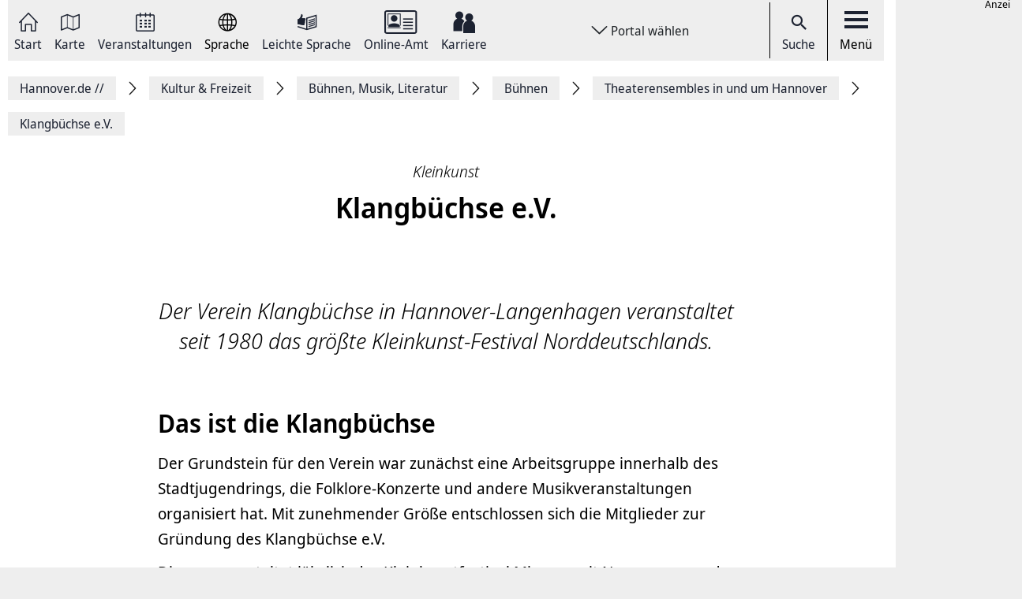

--- FILE ---
content_type: text/html; charset=UTF-8
request_url: https://www.hannover.de/Kultur-Freizeit/B%C3%BChnen,-Musik,-Literatur/B%C3%BChnen/Theaterensembles-in-und-um-Hannover/Klangb%C3%BCchse-e.V
body_size: 14422
content:
<!DOCTYPE html>
<html lang="de">
    <head>



        <meta charset="UTF-8">
        <link rel="preload" href="/build/fonts/Noto-Sans-Display-Italic.73e0aad7.woff2" as="font" crossOrigin="anonymous" />
        <link rel="preload" href="/build/fonts/Noto-Sans-Display-Light-Italic.37348792.woff2" as="font" crossOrigin="anonymous" />
        <link rel="preload" href="/build/fonts/Noto-Sans-Display-Regular.587d8477.woff2" as="font" crossOrigin="anonymous" />
        <link rel="preload" href="/build/fonts/Noto-Sans-Display-SemiBold.2e2fe37b.woff2" as="font" crossOrigin="anonymous" />
        <link rel="preload" href="/build/fonts/Noto-Serif-Display-Bold-Italic.7cd47ea0.woff2" as="font" crossOrigin="anonymous" />
        <link rel="preload" href="/build/fonts/Noto-Serif-Display-Italic.6ded7a4f.woff2" as="font" crossOrigin="anonymous" />
        <link rel="preload" href="/build/foundation-webfonticons.da6356fa3c73151bba8d270ae6c385d6.woff2" as="font" crossOrigin="anonymous" />
        <meta name="viewport" content="width=device-width, initial-scale=1">

                                    <title>Klangbüchse e.V.  - Hannover.de</title>
<meta name="description" content="Der Verein Klangbüchse in Hannover-Langenhagen veranstaltet seit 1980 das größte Kleinkunst-Festival Norddeutschlands." />
<meta name="keywords" content="" />
<link rel="canonical" href="https://www.hannover.de/Kultur-Freizeit/Bühnen,-Musik,-Literatur/Bühnen/Theaterensembles-in-und-um-Hannover/Klangbüchse-e.V"><meta property="og:title" content="" />
<meta property="og:description" content="" />
<meta name="twitter:title" content="" />
<meta name="twitter:description" content="" />

            
                            <link href="/api/v1/jsonld/368931" rel="alternate" type="application/ld+json" />
                    
                    <link rel="apple-touch-icon" sizes="128x128" href="/bundles/hannoverfrontend/images/favicons/touch-icon.png">
            <link rel="icon" href="/build/images/favicon.ico">
        
        <link rel="stylesheet" href="/build/hde.css">
        <link rel="stylesheet" href="/assets/storybook/build/hannover.1eb02ca0593b6057cc7f.min.css">
        
            <script type="text/javascript">"use strict";function _typeof(t){return(_typeof="function"==typeof Symbol&&"symbol"==typeof Symbol.iterator?function(t){return typeof t}:function(t){return t&&"function"==typeof Symbol&&t.constructor===Symbol&&t!==Symbol.prototype?"symbol":typeof t})(t)}!function(){var t=function(){var t,e,o=[],n=window,r=n;for(;r;){try{if(r.frames.__tcfapiLocator){t=r;break}}catch(t){}if(r===n.top)break;r=r.parent}t||(!function t(){var e=n.document,o=!!n.frames.__tcfapiLocator;if(!o)if(e.body){var r=e.createElement("iframe");r.style.cssText="display:none",r.name="__tcfapiLocator",e.body.appendChild(r)}else setTimeout(t,5);return!o}(),n.__tcfapi=function(){for(var t=arguments.length,n=new Array(t),r=0;r<t;r++)n[r]=arguments[r];if(!n.length)return o;"setGdprApplies"===n[0]?n.length>3&&2===parseInt(n[1],10)&&"boolean"==typeof n[3]&&(e=n[3],"function"==typeof n[2]&&n[2]("set",!0)):"ping"===n[0]?"function"==typeof n[2]&&n[2]({gdprApplies:e,cmpLoaded:!1,cmpStatus:"stub"}):o.push(n)},n.addEventListener("message",(function(t){var e="string"==typeof t.data,o={};if(e)try{o=JSON.parse(t.data)}catch(t){}else o=t.data;var n="object"===_typeof(o)&&null!==o?o.__tcfapiCall:null;n&&window.__tcfapi(n.command,n.version,(function(o,r){var a={__tcfapiReturn:{returnValue:o,success:r,callId:n.callId}};t&&t.source&&t.source.postMessage&&t.source.postMessage(e?JSON.stringify(a):a,"*")}),n.parameter)}),!1))};"undefined"!=typeof module?module.exports=t:t()}();</script>

        <script>window.startTime = Date.now();</script>
    <script type="text/javascript" src="https://static.rndtech.de/cmp/2.x.x.js"></script>
    <script>
        RND.CMP.initialize({
            debug: false,
            enableEmbedConsent: true,
            privacyLink: 'https://www.hannover.de/Datenschutz',
            privacyManagerId: 397368,
            sp: {
                config: {
                    accountId: 1281,
                    baseEndpoint: 'https://cmp-sp.hannover.de',
                    propertyHref: 'https://www.hannover.de'
                }
            }
        });
    </script>

    <script src="https://cmp-sp.hannover.de/wrapperMessagingWithoutDetection.js"></script>

                                                <script type="text/javascript">
    var pageWidth = window.innerWidth;
    var breakpoints = {1: '992', 2: '1080'};

    var tabletbreakpoint = 2;
    var mobilebreakpoint = 1;
    var device = 'desktop';

    for (var i of Object.keys(breakpoints)) {
        if (pageWidth < breakpoints[i]) {
            if ( i <= tabletbreakpoint) {
                device = 'tablet';
            }
            if (i <= mobilebreakpoint) {
                device = 'mobile';
            }
            break;
        }
    }
</script>
<script type="text/javascript">
    if (typeof device !== 'undefined') {
        if(device === 'desktop') {
            domainName = ".hannover.de";
        } else {
            domainName = ".hannover.de";
        }

        if(!document.getElementById('IOMmBundle')) {
            var link1 = document.createElement('link');
            var link2 = document.createElement('link');
            link1.id = 'IOMmBundle';
            link1.rel = 'preload';
            link1.as = 'script';
            link1.href = '//' + domainName + '/iomm/latest/manager/base/es6/bundle.js';
            document.head.appendChild(link1);
            link2.rel = 'preload';
            link2.as = 'script';
            link2.href = '//' + domainName + '/iomm/latest/bootstrap/loader.js';
            document.head.appendChild(link2);

            var script = document.createElement('script');
            script.type = 'text/javascript';
            script.src = '//' + domainName + '/iomm/latest/bootstrap/loader.js';
            document.head.appendChild(script);
        }
    }
</script>
                            <script type="text/javascript">
    var omsSite = "HAN_D";
    var omsZone = "event";

    // Make sure that googletag.cmd exists.
    window.googletag = window.googletag || {cmd: []};
</script>
<script type="text/javascript">
    //Synchron Call
    (function() {
        var useSSL = "https:" == document.location.protocol;
        var googleTagServiceFile = 'gpt.js';
        if (device == 'mobile') {
            var googleTagServiceFile = 'gpt_mobile.js';
        }
        var src = "//securepubads.g.doubleclick.net/tag/js/" + googleTagServiceFile;
        document.write('<scr' + 'ipt async src="' + src + '"></scr' + 'ipt>');
    })();
</script>
<script type="text/javascript">
    if (device == "mobile"){
        <!-- google.ad mobile call -->
        var omsSite = "HAN_M";
        var inlistOne = "1616167472017";
        var inlistTwo = "1616167539714";
        if (window.innerWidth >= 340) {
            googletag.cmd.push(function() {
                if(inlistOne !== '') {
                    googletag.defineSlot('/65121655/'+omsSite+'/'+omsZone+'/inlist-1',[[320, 80], [320, 160]], 'div-gpt-ad-'+inlistOne+'-0').addService(googletag.pubads());
                }
                if(inlistTwo !== '') {
                    googletag.defineSlot('/65121655/'+omsSite+'/'+omsZone+'/inlist-2',[[320, 80], [320, 160]], 'div-gpt-ad-'+inlistTwo+'-0').addService(googletag.pubads());
                }
                googletag.pubads().enableSingleRequest();
                googletag.pubads().collapseEmptyDivs();
                googletag.enableServices();

                googletag.pubads().addEventListener('slotOnload', function(event) {
                    var slot = event.slot;
                    var adsSlot = document.getElementById(slot.getSlotElementId());
                    var adsM = adsSlot.parentNode;
                    adsM.classList.remove("d-none");
                });
            });
        }
        <!-- Ende Einbau im Header -->
    } else {
        googletag.cmd.push(function() {
            if (!omsZone.endsWith(".")) {
                omsZone = omsZone + "/";
            }
            var skyScraper = "1616167108685";
            var inlistBannerOne = "1616167162965";
            if(skyScraper !== '') {
                googletag.defineSlot('/65121655/'+omsSite+'/'+omsZone+'skyscraper', [160, 600], 'div-gpt-ad-'+skyScraper+'-0').addService(googletag.pubads());
            }
            if(inlistBannerOne !== '') {
                googletag.defineSlot('/65121655/'+omsSite+'/'+omsZone+'inlist-banner-1', [728, 90], 'div-gpt-ad-'+inlistBannerOne+'-0').addService(googletag.pubads());
            }
            googletag.pubads().enableSingleRequest();
            googletag.pubads().collapseEmptyDivs();
            googletag.enableServices();

            googletag.pubads().addEventListener('slotOnload', function(event) {
                var slot = event.slot;
                var adsSlot = document.getElementById(slot.getSlotElementId());
                var adsD = adsSlot.parentNode;
                adsD.style.display = 'block';
            });
        });
    }
</script>
            </head>
    <body class="theme-h_de" data-xrowtracking-view="/api/v1/tracking/view/368931">
        <xrow-matomo server-url="https://matomo.hannover.de" site-id="1"></xrow-matomo>
        
                                    <xrow-cmp data-plugin-name="rnd" data-vendor-list='[{"identifier":"matomo","name":"Matomo","id":"5eeb2904325dff29c923433d"}]'></xrow-cmp>
            
        
        <div class="main-wrapper">
            <div class="container-fluid">
                <div class="row justify-content-center">
                    <!-- Column for Content -->
                    <div class="main-content">
                        <!-- Main Content -->
                        <div class="main-content-wrapper">
                            
<header id="top-menu" class="d-print-none">
    <div id="aria-live" class="" aria-live="polite"></div>
    <!-- Desktop Nav Section -->
    <div class="nav-container d-flex align-items-center">
        <!-- Nav -->
        <nav class="nav-container__nav d-flex">
            <div id="skip-to-content">
                <ul>
                    <li>
                        <a href="#content">Zum Inhalt springen</a>
                    </li>
                    <li>
                        <a href="#" class="toggleNav" role="button">
                            Zur Hauptnavigation springen
                        </a>
                    </li>
                </ul>
            </div>
                            <!-- Language Switcher on top menu -->
                                    <div class="nav__icon">
                                                                                                                                                                                                                <a href="/"
                                 id="s_homepage_anchor" >
                                                            <span class="icon icon-home-dkl"></span>
                                                        Start
                        </a>
                    </div>
                                            <!-- Language Switcher on top menu -->
                                    <div class="nav__icon">
                                                                                                                                                                                                                <a href="/Karte"
                                >
                                                            <span class="icon icon-karte-dkl"></span>
                                                        Karte
                        </a>
                    </div>
                                            <!-- Language Switcher on top menu -->
                                    <div class="nav__icon">
                                                                                                                                                                                                                <a href="/Veranstaltungskalender"
                                >
                                                            <span class="icon icon-veranstaltungskalender-dkl"></span>
                                                        Veranstaltungen
                        </a>
                    </div>
                                            <!-- Language Switcher on top menu -->
                                    <div id="conword-menu" class="nav-dropdown-selector">
    <div class="nav__icon nav-dropdown language-switcher">
        <button class="lang-switch" aria-label="Sprache Ausklappliste">
            <span class="icon icon-sprache-dkl"></span>
            Sprache
        </button>
    </div>
            <ul class="nav-dropdown-list d-none">

                            <li>
                    <a class="nav-dropdown-item text-left conword" lang="de"
                       href="#">
                        <img src="/build/images/flags/ger-DE.png"
                             alt="Deutsch" aria-hidden="true" loading="lazy"/>
                        Deutsch
                    </a>
                </li>
                            <li>
                    <a class="nav-dropdown-item text-left conword" lang="en"
                       href="#">
                        <img src="/build/images/flags/eng-GB.png"
                             alt="English" aria-hidden="true" loading="lazy"/>
                        English
                    </a>
                </li>
                            <li>
                    <a class="nav-dropdown-item text-left conword" lang="zh"
                       href="#">
                        <img src="/build/images/flags/chi-CN.png"
                             alt="中文" aria-hidden="true" loading="lazy"/>
                        中文
                    </a>
                </li>
                            <li>
                    <a class="nav-dropdown-item text-left conword" lang="da"
                       href="#">
                        <img src="/build/images/flags/dan-DK.png"
                             alt="Danish" aria-hidden="true" loading="lazy"/>
                        Danish
                    </a>
                </li>
                            <li>
                    <a class="nav-dropdown-item text-left conword" lang="et"
                       href="#">
                        <img src="/build/images/flags/est-EE.png"
                             alt="Eesti" aria-hidden="true" loading="lazy"/>
                        Eesti
                    </a>
                </li>
                            <li>
                    <a class="nav-dropdown-item text-left conword" lang="es"
                       href="#">
                        <img src="/build/images/flags/esl-ES.png"
                             alt="Español" aria-hidden="true" loading="lazy"/>
                        Español
                    </a>
                </li>
                            <li>
                    <a class="nav-dropdown-item text-left conword" lang="fi"
                       href="#">
                        <img src="/build/images/flags/fin-FI.png"
                             alt="Suomi" aria-hidden="true" loading="lazy"/>
                        Suomi
                    </a>
                </li>
                            <li>
                    <a class="nav-dropdown-item text-left conword" lang="fr"
                       href="#">
                        <img src="/build/images/flags/fre-FR.png"
                             alt="Français" aria-hidden="true" loading="lazy"/>
                        Français
                    </a>
                </li>
                            <li>
                    <a class="nav-dropdown-item text-left conword" lang="it"
                       href="#">
                        <img src="/build/images/flags/ita-IT.png"
                             alt="Italiano" aria-hidden="true" loading="lazy"/>
                        Italiano
                    </a>
                </li>
                            <li>
                    <a class="nav-dropdown-item text-left conword" lang="ja"
                       href="#">
                        <img src="/build/images/flags/jpn-JP.png"
                             alt="日本語" aria-hidden="true" loading="lazy"/>
                        日本語
                    </a>
                </li>
                            <li>
                    <a class="nav-dropdown-item text-left conword" lang="ko"
                       href="#">
                        <img src="/build/images/flags/kor-KR.png"
                             alt="한국" aria-hidden="true" loading="lazy"/>
                        한국
                    </a>
                </li>
                            <li>
                    <a class="nav-dropdown-item text-left conword" lang="nl"
                       href="#">
                        <img src="/build/images/flags/dut-NL.png"
                             alt="Nederlands" aria-hidden="true" loading="lazy"/>
                        Nederlands
                    </a>
                </li>
                            <li>
                    <a class="nav-dropdown-item text-left conword" lang="nb"
                       href="#">
                        <img src="/build/images/flags/nor-NO.png"
                             alt="Norge" aria-hidden="true" loading="lazy"/>
                        Norge
                    </a>
                </li>
                            <li>
                    <a class="nav-dropdown-item text-left conword" lang="pl"
                       href="#">
                        <img src="/build/images/flags/pol-PL.png"
                             alt="Polski" aria-hidden="true" loading="lazy"/>
                        Polski
                    </a>
                </li>
                            <li>
                    <a class="nav-dropdown-item text-left conword" lang="pt"
                       href="#">
                        <img src="/build/images/flags/por-PT.png"
                             alt="Portugues" aria-hidden="true" loading="lazy"/>
                        Portugues
                    </a>
                </li>
                            <li>
                    <a class="nav-dropdown-item text-left conword" lang="ru"
                       href="#">
                        <img src="/build/images/flags/rus-RU.png"
                             alt="Русский" aria-hidden="true" loading="lazy"/>
                        Русский
                    </a>
                </li>
                            <li>
                    <a class="nav-dropdown-item text-left conword" lang="sv"
                       href="#">
                        <img src="/build/images/flags/swe-SE.png"
                             alt="Svenska" aria-hidden="true" loading="lazy"/>
                        Svenska
                    </a>
                </li>
                            <li>
                    <a class="nav-dropdown-item text-left conword" lang="tr"
                       href="#">
                        <img src="/build/images/flags/tur-TR.png"
                             alt="Türkçe" aria-hidden="true" loading="lazy"/>
                        Türkçe
                    </a>
                </li>
                            <li>
                    <a class="nav-dropdown-item text-left conword" lang="ar"
                       href="#">
                        <img src="/build/images/flags/ar-AE.png"
                             alt="العربية" aria-hidden="true" loading="lazy"/>
                        العربية
                    </a>
                </li>
                            <li>
                    <a class="nav-dropdown-item text-left conword" lang="ro"
                       href="#">
                        <img src="/build/images/flags/ro-RO.png"
                             alt="Romanesc" aria-hidden="true" loading="lazy"/>
                        Romanesc
                    </a>
                </li>
                            <li>
                    <a class="nav-dropdown-item text-left conword" lang="bg"
                       href="#">
                        <img src="/build/images/flags/bg-BG.png"
                             alt="български" aria-hidden="true" loading="lazy"/>
                        български
                    </a>
                </li>
                    </ul>
    </div>

                                            <!-- Language Switcher on top menu -->
                                    <div class="nav__icon">
                                                                                                                                                                                                                <a href="/Leichte-Sprache"
                                >
                                                            <span class="icon icon-leichte-sprache-dkl"></span>
                                                        Leichte Sprache
                        </a>
                    </div>
                                            <!-- Language Switcher on top menu -->
                                    <div class="nav__icon">
                                                                                                                                                                                                                <a href="/Leben-in-der-Region-Hannover/Bürger-Service/Service-Portale-Behördenführer"
                                >
                                                            <span class="icon icon-behoerden-service2"></span>
                                                        Online-Amt
                        </a>
                    </div>
                                            <!-- Language Switcher on top menu -->
                                    <div class="nav__icon">
                                                                                                                                                    <a href="/karriere"
                                >
                                                            <span class="icon icon-logo-karriere-black"></span>
                                                        Karriere
                        </a>
                    </div>
                                    </nav>

        <!-- Dropdown -->
                    <div class="ml-auto mr-auto nav-dropdown-selector">
                <div class="nav__icon nav-dropdown portal-dropdown-wrapper">
                    <button class="portal-link icon btn" aria-label="Portal wählen Ausklappliste">
                        Portal wählen
                    </button>
                </div>

                <ul class="nav-dropdown-list dropdown-portal d-none">
                                            <a class="nav-dropdown-item text-left" href="https://www.visit-hannover.com">
                            <li>www.visit-hannover.com</li>
                        </a>
                                            <a class="nav-dropdown-item text-left" href="https://www.herrenhausen.de">
                            <li>www.herrenhausen.de</li>
                        </a>
                                            <a class="nav-dropdown-item text-left" href="https://wissen.hannover.de">
                            <li>wissen.hannover.de</li>
                        </a>
                                            <a class="nav-dropdown-item text-left" href="https://www.wirtschaftsfoerderung-hannover.de">
                            <li>www.wirtschaftsfoerderung-hannover.de</li>
                        </a>
                                    </ul>
            </div>
        
        <!-- Actions -->
        <div class="nav-container__actions d-flex align-items-center">
            
                        <div class="action__icon">
                <a href="/suche" type="button">
                    <span class="icon icon-icon_navigation_suche-dkl" aria-hidden="true"></span>
                    Suche
                </a>
            </div>
                        <div class="action__icon">
                <button
                        id="menu_open"
                        data-labelBase="Menü Ausklappliste"
                        data-labelOpen="aufgeklappt"
                        data-labelClosed="Schalter Schließen"
                        aria-label="Menü Ausklappliste"
                >
                    <div class="bars">
                        <div class="bar"></div>
                        <div class="bar"></div>
                        <div class="bar"></div>
                    </div>
                    Menü
                </button>
            </div>
        </div>
    </div>
    <div class="sidemenu-container">
        <!-- Sidemenu wrapper -->
        <div class="sidemenu-wrapper" id="sidemenu">
                        <div class="sidemenu__list" id="sidemenu-block" data-query= "/api/v1/menu/list/368931" ></div>
                        <div class="sidemenu__content" id="menu-sidemenu-content">
                            </div>
        </div>
    </div>
    <!-- Mobile Nav Section -->
    <div id="mobile_nav" class="nav-container__mobile-section">
        <div class="mobile-nav__links d-flex align-items-center">
            <div class="mobile-nav__navigation d-flex align-items-center">
                                                                                                                                                                                                                                                    <a aria-label="Start" href="/">
                                                            <img src="/build/images/logo-menu-black.svg" alt="Start" />
                                                    </a>
                                                                                                                                                                                                                                                                        <a aria-label="Karte" href="/Karte">
                                                            <span class="icon icon-karte-dkl"></span>
                                                    </a>
                                                                                                                                                                                                                                                                        <a aria-label="Veranstaltungen" href="/Veranstaltungskalender">
                                                            <span class="icon icon-veranstaltungskalender-dkl"></span>
                                                    </a>
                                                                                <div id="conword-menu" class="mobile-nav-language nav-language-selector">
    <div class="nav__icon nav-dropdown language-switcher">
        <button class="lang-switch" aria-label="Sprache Ausklappliste">
            <span class="icon icon-sprache-dkl"></span>
            
        </button>
    </div>
            <ul class="nav-dropdown-list d-none language-dropdown">

                            <li>
                    <a class="nav-dropdown-item text-left conword" lang="de"
                       href="#">
                        <img src="/build/images/flags/ger-DE.png"
                             alt="Deutsch" aria-hidden="true" loading="lazy"/>
                        Deutsch
                    </a>
                </li>
                            <li>
                    <a class="nav-dropdown-item text-left conword" lang="en"
                       href="#">
                        <img src="/build/images/flags/eng-GB.png"
                             alt="English" aria-hidden="true" loading="lazy"/>
                        English
                    </a>
                </li>
                            <li>
                    <a class="nav-dropdown-item text-left conword" lang="zh"
                       href="#">
                        <img src="/build/images/flags/chi-CN.png"
                             alt="中文" aria-hidden="true" loading="lazy"/>
                        中文
                    </a>
                </li>
                            <li>
                    <a class="nav-dropdown-item text-left conword" lang="da"
                       href="#">
                        <img src="/build/images/flags/dan-DK.png"
                             alt="Danish" aria-hidden="true" loading="lazy"/>
                        Danish
                    </a>
                </li>
                            <li>
                    <a class="nav-dropdown-item text-left conword" lang="et"
                       href="#">
                        <img src="/build/images/flags/est-EE.png"
                             alt="Eesti" aria-hidden="true" loading="lazy"/>
                        Eesti
                    </a>
                </li>
                            <li>
                    <a class="nav-dropdown-item text-left conword" lang="es"
                       href="#">
                        <img src="/build/images/flags/esl-ES.png"
                             alt="Español" aria-hidden="true" loading="lazy"/>
                        Español
                    </a>
                </li>
                            <li>
                    <a class="nav-dropdown-item text-left conword" lang="fi"
                       href="#">
                        <img src="/build/images/flags/fin-FI.png"
                             alt="Suomi" aria-hidden="true" loading="lazy"/>
                        Suomi
                    </a>
                </li>
                            <li>
                    <a class="nav-dropdown-item text-left conword" lang="fr"
                       href="#">
                        <img src="/build/images/flags/fre-FR.png"
                             alt="Français" aria-hidden="true" loading="lazy"/>
                        Français
                    </a>
                </li>
                            <li>
                    <a class="nav-dropdown-item text-left conword" lang="it"
                       href="#">
                        <img src="/build/images/flags/ita-IT.png"
                             alt="Italiano" aria-hidden="true" loading="lazy"/>
                        Italiano
                    </a>
                </li>
                            <li>
                    <a class="nav-dropdown-item text-left conword" lang="ja"
                       href="#">
                        <img src="/build/images/flags/jpn-JP.png"
                             alt="日本語" aria-hidden="true" loading="lazy"/>
                        日本語
                    </a>
                </li>
                            <li>
                    <a class="nav-dropdown-item text-left conword" lang="ko"
                       href="#">
                        <img src="/build/images/flags/kor-KR.png"
                             alt="한국" aria-hidden="true" loading="lazy"/>
                        한국
                    </a>
                </li>
                            <li>
                    <a class="nav-dropdown-item text-left conword" lang="nl"
                       href="#">
                        <img src="/build/images/flags/dut-NL.png"
                             alt="Nederlands" aria-hidden="true" loading="lazy"/>
                        Nederlands
                    </a>
                </li>
                            <li>
                    <a class="nav-dropdown-item text-left conword" lang="nb"
                       href="#">
                        <img src="/build/images/flags/nor-NO.png"
                             alt="Norge" aria-hidden="true" loading="lazy"/>
                        Norge
                    </a>
                </li>
                            <li>
                    <a class="nav-dropdown-item text-left conword" lang="pl"
                       href="#">
                        <img src="/build/images/flags/pol-PL.png"
                             alt="Polski" aria-hidden="true" loading="lazy"/>
                        Polski
                    </a>
                </li>
                            <li>
                    <a class="nav-dropdown-item text-left conword" lang="pt"
                       href="#">
                        <img src="/build/images/flags/por-PT.png"
                             alt="Portugues" aria-hidden="true" loading="lazy"/>
                        Portugues
                    </a>
                </li>
                            <li>
                    <a class="nav-dropdown-item text-left conword" lang="ru"
                       href="#">
                        <img src="/build/images/flags/rus-RU.png"
                             alt="Русский" aria-hidden="true" loading="lazy"/>
                        Русский
                    </a>
                </li>
                            <li>
                    <a class="nav-dropdown-item text-left conword" lang="sv"
                       href="#">
                        <img src="/build/images/flags/swe-SE.png"
                             alt="Svenska" aria-hidden="true" loading="lazy"/>
                        Svenska
                    </a>
                </li>
                            <li>
                    <a class="nav-dropdown-item text-left conword" lang="tr"
                       href="#">
                        <img src="/build/images/flags/tur-TR.png"
                             alt="Türkçe" aria-hidden="true" loading="lazy"/>
                        Türkçe
                    </a>
                </li>
                            <li>
                    <a class="nav-dropdown-item text-left conword" lang="ar"
                       href="#">
                        <img src="/build/images/flags/ar-AE.png"
                             alt="العربية" aria-hidden="true" loading="lazy"/>
                        العربية
                    </a>
                </li>
                            <li>
                    <a class="nav-dropdown-item text-left conword" lang="ro"
                       href="#">
                        <img src="/build/images/flags/ro-RO.png"
                             alt="Romanesc" aria-hidden="true" loading="lazy"/>
                        Romanesc
                    </a>
                </li>
                            <li>
                    <a class="nav-dropdown-item text-left conword" lang="bg"
                       href="#">
                        <img src="/build/images/flags/bg-BG.png"
                             alt="български" aria-hidden="true" loading="lazy"/>
                        български
                    </a>
                </li>
                    </ul>
    </div>

                                                                                                                                                                                                                                                                        <a aria-label="Leichte Sprache" href="/Leichte-Sprache">
                                                            <span class="icon icon-leichte-sprache-dkl"></span>
                                                    </a>
                                                                                                                                                                                                                                                                        <a aria-label="Online-Amt" href="/Leben-in-der-Region-Hannover/Bürger-Service/Service-Portale-Behördenführer">
                                                            <span class="icon icon-behoerden-service2"></span>
                                                    </a>
                                                                                                                                                                                                            <a aria-label="Karriere" href="/karriere">
                                                            <span class="icon icon-logo-karriere-black"></span>
                                                    </a>
                                                </div>
        </div>

        <div class="mobile-nav__actions d-flex align-items-center">
            <div class="action__icon action__icon--search">
                <a href="/suche">
                    <span class="icon icon-icon_navigation_suche-dkl" aria-hidden="true"></span>
                    <span class="sr-only">Suche</span>
                </a>
            </div>
            <div class="action__icon action__icon--menu">
                <a aria-label="open-menu" href="#" id="menu_open_mobile">
                    <div class="bars">
                        <div class="bar"></div>
                        <div class="bar"></div>
                        <div class="bar"></div>
                    </div>
                </a>
            </div>
        </div>
    </div>

    
    
<nav aria-label="Auflistung Seitenleiste" id="sidebar-accessible">
    <ul><li>
                    <a href="mailto:?subject=https://www.hannover.de/Kultur-Freizeit/B%C3%BChnen,-Musik,-Literatur/B%C3%BChnen/Theaterensembles-in-und-um-Hannover/Klangb%C3%BCchse-e.V">Seite als E-Mail versenden</a>
                </li><li>
                        <a href="https://www.facebook.com/sharer/sharer.php?u=https://www.hannover.de/Kultur-Freizeit/B%C3%BChnen,-Musik,-Literatur/B%C3%BChnen/Theaterensembles-in-und-um-Hannover/Klangb%C3%BCchse-e.V" target="_blank">Auf Facebook teilen</a>
                    </li><li>
                        <a href="https://twitter.com/intent/tweet?url=https://www.hannover.de/Kultur-Freizeit/B%C3%BChnen,-Musik,-Literatur/B%C3%BChnen/Theaterensembles-in-und-um-Hannover/Klangb%C3%BCchse-e.V" target="_blank">Auf X teilen</a>
                    </li><li>
                    <button type="button" class="social-share-chain">Seitenlink Kopieren</button>
                </li><li>
                    <button type="button" class="print-article">Seite Drucken</button>
                </li></ul>
    <div id="copy-state" aria-live="polite" class="sr-only"></div>
</nav></header>
<div class="header-spacer"></div>


<div class="sticky-sidebar">
    <div></div>
    <div class="sticky-sidebar__link-wrapper">                <a type="button" class="btn btn-slider sticky-sidebar__envelope"
                   aria-label="Seite als E-Mail versenden" role="link" tabindex="0">
                    <span class="icon icon-envelope ico" title="E-Mail Icon"></span>
                    <div class="slide-text">Seite als E-Mail versenden</div>
                </a><button type="button" class="btn btn-slider slide-share"
                        aria-label="Seite teilen">
                    <span class="icon icon-share ico" title="Teilen Icon"></span>
                    <span class="slide-btn"><a type="button" class="btn btn-tertiary sticky-sidebar__share-social-fb"
                               aria-label="Auf Facebook teilen" role="button">
                                <span class="icon icon-social-fb" title="Facebook Icon"></span>
                            </a><a type="button" class="btn btn-tertiary sticky-sidebar__share-social-x"
                               aria-label="Auf X teilen" role="button">
                                <span class="icon icon-social-x" title="X Icon"></span>
                            </a></span>
                </button>
                            <a type="button" class="btn btn-slider sticky-sidebar__social-share-chain"
                   aria-label="Seitenlink Kopieren" role="button" tabindex="0">
                    <span class="icon icon-social-share-chain ico" title="Link Icon"></span>
                    <div class="slide-text">Seitenlink kopieren</div>
                </a>                <a type="button" class="btn btn-slider sticky-sidebar__print-article"
                   aria-label="Seite Drucken" role="button" tabindex="0">
                    <span class="icon icon-print-article ico" title="Drucker Icon"></span>
                    <div class="slide-text">Seite drucken</div>
                </a></div>
    <div class="sticky-sidebar__scroll-wrapper">
        <a type="button" class="btn btn-slider btn-scrollUp" aria-label="Seite nach oben Scrollen" role="button" tabindex="0">
            <span class="icon icon-arrow_upward ico" title="Pfeil nach oben zeigend"></span>
            <div class="slide-text">Nach oben</div>
        </a>
    </div>
</div>


                                                                                                                                                                                        <nav class="breadcrumbs" itemscope itemtype="https://schema.org/BreadcrumbList" aria-label="Navigationspfad">
        <ol class="d-flex align-items-center flex-wrap">
                                                            <li class="breadcrumb__anchor d-flex align-items-center"
                    itemprop="itemListElement"
                    itemscope itemtype="http://schema.org/ListItem"
                >
                    <a class="breadcrumb__link" href="/" itemprop="item">
                        <span itemprop="name">Hannover.de <span aria-hidden="true">//</span>                         </span>
                        <meta itemprop="position" content="1"/>
                    </a>
                </li>
                                                            <li class="breadcrumb__anchor d-flex align-items-center"
                    itemprop="itemListElement"
                    itemscope itemtype="http://schema.org/ListItem"
                >
                    <a class="breadcrumb__link" href="/Kultur-Freizeit" itemprop="item">
                        <span itemprop="name">Kultur &amp; Freizeit                        </span>
                        <meta itemprop="position" content="2"/>
                    </a>
                </li>
                                                            <li class="breadcrumb__anchor d-flex align-items-center"
                    itemprop="itemListElement"
                    itemscope itemtype="http://schema.org/ListItem"
                >
                    <a class="breadcrumb__link" href="/Kultur-Freizeit/Bühnen,-Musik,-Literatur" itemprop="item">
                        <span itemprop="name">Bühnen, Musik, Literatur                        </span>
                        <meta itemprop="position" content="3"/>
                    </a>
                </li>
                                                            <li class="breadcrumb__anchor d-flex align-items-center"
                    itemprop="itemListElement"
                    itemscope itemtype="http://schema.org/ListItem"
                >
                    <a class="breadcrumb__link" href="/Kultur-Freizeit/Bühnen,-Musik,-Literatur/Bühnen" itemprop="item">
                        <span itemprop="name">Bühnen                        </span>
                        <meta itemprop="position" content="4"/>
                    </a>
                </li>
                                                            <li class="breadcrumb__anchor d-flex align-items-center"
                    itemprop="itemListElement"
                    itemscope itemtype="http://schema.org/ListItem"
                >
                    <a class="breadcrumb__link" href="/Kultur-Freizeit/Bühnen,-Musik,-Literatur/Bühnen/Theaterensembles-in-und-um-Hannover" itemprop="item">
                        <span itemprop="name">Theaterensembles in und um Hannover                        </span>
                        <meta itemprop="position" content="5"/>
                    </a>
                </li>
                                                                                                <li class="breadcrumb__anchor d-flex align-items-center"
                    itemprop="itemListElement"
                    itemscope itemtype="http://schema.org/ListItem"
                >
                    <a class="breadcrumb__link" href="#" itemprop="item" aria-current="page">
                        <span itemprop="name">Klangbüchse e.V.                         </span>
                        <meta itemprop="position" content="6"/>
                    </a>
                </li>
                    </ol>
    </nav>


                                                                                                                                        
                                                                                        
                                                                                        
                                
    <div class="content-detail-wrapper d-flex align-items-start border-0">
        <meta itemprop="publisher" content="hannover.de" />
                    <title>Klangbüchse e.V.  - Hannover.de</title>
<meta name="description" content="Der Verein Klangbüchse in Hannover-Langenhagen veranstaltet seit 1980 das größte Kleinkunst-Festival Norddeutschlands." />
<meta name="keywords" content="" />
<link rel="canonical" href="https://www.hannover.de/Kultur-Freizeit/Bühnen,-Musik,-Literatur/Bühnen/Theaterensembles-in-und-um-Hannover/Klangbüchse-e.V"><meta property="og:title" content="" />
<meta property="og:description" content="" />
<meta name="twitter:title" content="" />
<meta name="twitter:description" content="" />

                <main class="content-detail-container" id="content">
                        <div class="row">
                <article class="content-detail detail-wide col-md-12 col-lg-8 offset-lg-2">
                    <div class="content-detail__header text-center">
                                                <hgroup>
                            <h3 class="content-detail__category" itemprop="headline">Kleinkunst</h3>
                            <h1 class="content-detail__title">Klangbüchse e.V. </h1>
                        </hgroup>
                        
                                                        <div id="header_toolbar" class="header-toolbar mb-4">
        <div class="row align-items-center">
            
            
            
                    </div>
    </div>

                        
                            

                        
                        <div class="content-detail__summary ezrichtext-field" itemprop="description"><p>Der Verein Klangb&uuml;chse in Hannover-Langenhagen veranstaltet seit 1980 das gr&ouml;&szlig;te Kleinkunst-Festival Norddeutschlands.</p>
</div>

                                                                    </div>
                                                

                        <div class="content-content embed-articles editor-content article-full-view-main-text ezrichtext-field" itemprop="articlebody"><h2 class="header-h1">Das ist die Klangb&uuml;chse</h2><p>Der Grundstein f&uuml;r den Verein war zun&auml;chst eine Arbeitsgruppe innerhalb des Stadtjugendrings, die Folklore-Konzerte und andere Musikveranstaltungen organisiert hat. Mit zunehmender Gr&ouml;&szlig;e entschlossen sich die Mitglieder zur Gr&uuml;ndung des Klangb&uuml;chse e.V.</p><p>Dieser veranstaltet j&auml;hrlich das Kleinkunstfestival Mimuse mit Newcomern und Stars aus Kabarett, Comedy und Artistik. Der Name leitet sich vom antiken Theater ab: "Dort war der sogenannte Mimus eine Figur, die Szenen f&uuml;r das Publikum kommentiert hat", wie Veranstalter Udo P&uuml;schel erkl&auml;rt. Spielorte der Reihe sind der Theatersaal Langenhagen und das daunst&auml;rs.</p><h2 class="header-h1">Was passiert hier aktuell?</h2><p>Veranstaltungen finden unter Vorbehalt coronabedingter &Auml;nderungen zwar dieses Jahr statt, die Veranstalter setzen aber auch auf ihr neu entwickeltes "TV-Programm", um f&uuml;r ihr Publikum die "Zeit ertr&auml;glicher zu gestalten", so steht es auf der <a href="https://www.mimuse.de/mimuse/ueber-uns/mimuse-tv">Webseite</a>.&nbsp;Mimuse TV sei eine Medizin gegen Lagerkoller und Langeweile. Reinschauen lohnt sich auf jeden Fall, denn hier sind neben den altbew&auml;hrten Protagonisten&nbsp;Matthias Brodowy, Alix Dudel, oder Uwe Janssen &amp; Imre Grimm gleich eine ganze Reihe von K&uuml;nstlern zu sehen.&nbsp;</p>
</div>

                    
                                                    <div class="ezlandingpage-field">                


<div class="landing-page__zones ">
        
        
            <div class="landing-page__zone landing-page__zone--default_id m-page-builder__zone" data-ibexa-zone-id="default_id">
                    </div>


        </div>
    </div>
    
                    
                    <div class="clearfix"></div>
                                <div class="location-content">
            
    <div class="row">
                    <div class="col-12">
                <article class="location-block">
                        <div class="cnw_skip_translation">                            <h4 class="location-content-name">
                                        <a href="/Media/02-GIS-Objekte/Organisationsdatenbank/Redaktion-Hannover.de/Portale/Bühnen/Klangbüchse-e.V" title="Klangbüchse e.V. ">
                                                        
                                    Klangbüchse e.V. 
                        </a>

                            </h4>
                        </div>

    
                    
            
    <div class="row">
        <div class="col-md-12 col-lg-4 body-details d-flex align-items-start">
                
        </div>
        <div class="col-md-12 col-lg-4 body-details d-flex align-items-start">
            <div class="body-detail">
                                                                                                                            <div class="body-address">
                                    <span>    <div class="cnw_skip_translation">
    
    
                
                
                
    Marktplatz 1,<br>30853 Langenhagen
    </div>
</span>
                                </div>
                                                    

                                        <div class="    info-single d-flex align-items-center
">
                    <span class="icon icon-phone"></span>

                <a
                        href="tel:+49 511 73079351"
                        aria-label="phone + 4 9 5 1 1 7 3 0 7 9 3 5 1"
                >
                    +49 511 73079351
                </a>
            </div>
            
                    
                    
                    

                <div class="cnw_skip_translation">
                            <div class="    info-single d-flex align-items-center
">
                <span class="icon icon-envelope"></span>

            <p>
                <a href="mailto:service@mimuse.de" class="ezemail-field">E-Mail</a>
            </p>
        </div>
    
                </div>
                <div class="cnw_skip_translation">
                            <div class="    info-single d-flex align-items-center
">
                <span class="icon icon-web"></span>

            <p><a href="http://mimuse.de"
            target="_blank" class="ezurl-field">http://mimuse.de</a></p>
        </div>
    
                </div>
            </div>
        </div>
        <div class="col-md-12 col-lg-4 additional-links">
                                        <div class="additional-links">
                                    <a href="/Media/02-GIS-Objekte/Organisationsdatenbank/Redaktion-Hannover.de/Portale/Bühnen/Klangbüchse-e.V#full_map" title="Auf der Karte anzeigen" class="additional-link d-flex align-items-center">
            <span class="icon icon-karte-dkl"></span>

        <span class="text">Karte</span>
    </a>


                                
                                    <a href="/Media/02-GIS-Objekte/Organisationsdatenbank/Redaktion-Hannover.de/Portale/Bühnen/Klangbüchse-e.V" title="Klangbüchse e.V. " class="additional-link d-flex align-items-center">
            <span class="icon icon-info"></span>

        <span class="text">Weitere Informationen</span>
    </a>

                            </div>
                        
        </div>
    </div>
                </article>
            </div>
            </div>

        </div>
    
                </article>

                            </div>
                    </main>
    </div>

                    <section class="related-interesting-section current-news-section most-viewed-section pt-0 ezobjectrelationlist-field">
            <div class="container">
                <div class="row section-content__row">
                                                                        
                    
<article class="article-single col-md-12 col-lg-4 mt-3 mb-3"
        >
    <a
            href="/Kultur-Freizeit/Bühnen,-Musik,-Literatur/Bühnen/Theaterensembles-in-und-um-Hannover"
            aria-label="lesen Theaterensembles in und um Hannover"
    ></a>
                                                                                                                                        
                                        
                                                            <div class="image-copyright-block">
                    <img class="fullwidth article-single__image" src="https://www.hannover.de/var/storage/images/_aliases/image_full/media/01-data-neu/bilder/redaktion-hannover.de/portale/bühnen/spielorte/fräulein-wunder-ag-400x300/7432082-1-ger-DE/Fräulein-Wunder-AG-400x300.jpg" alt="Vier Personen mit Federboas und großen Blecheimern auf den Köpfen." data-copyright-text="&copy; Dominik Steinmann / Fräulein Wunder AG (Quelle)"                          loading="lazy" />
                                            <button class="copyright">
                            <span class="symbol">&copy; </span><span class="text">                                Dominik Steinmann / Fräulein Wunder AG (Quelle)
                            </span>
                        </button>                </div>
                        
            
    <div class="article-single__content">
                                            <p class="article-single__category">Bühnen</p>
                        <h2 class="article-single__title"> <span class='hyphen'>Theaterensembles</span> in und um Hannover</h2>
        
        <p class="article-single__excerpt">
                                    
                                                                                Theatervereine, Performance-Kollektive, Tanzcompagnien – eine Übersicht von Ensembles in Hannover...            
        </p>

        <div class="article-single__metadata metadata metadata--inline">
                            <span class="article-single__read-more read-more">
                    <span class="icon icon-arrow-down" aria-hidden="true"></span>
                    <span class="read-more-text">lesen</span>
                </span>
            
                        
<div class="metadata__count-wrap">

    
    
</div>
        </div>
    </div>
</article>

                                                            </div>
            </div>
        </section>
    
    
                                                                                                <div class="article-section container-fluid main-section-container mt-3">
    <div class="row">
        <div class="col-sm-12">
            <div class="landing-page__zones">
                <div class="landing-page__zone landing-page__zone--2736979" data-ibexa-zone-id="2736979">
                                            <div class="landing-page__block" data-ez-block-id="8149160">
                            
                <div class="row section-title__row mt-5 mb-1">
            <div class="col-sm-12 section-title__col">
                <h2 class="section-title">Veranstaltungen</h2>
            </div>
        </div>
        <div class="tag-cloud d-flex align-items-center justify-content-around flex-wrap col-12 col-lg-8 mx-auto mb-3 mt-3">

                                
                        
            
            <a href="/Veranstaltungskalender/Sport" >
                                    Sport
                            </a>
                                
                        
            
            <a href="/Veranstaltungskalender/Märkte"  class="bold">
                                    Märkte
                            </a>
                                
                        
            
            <a href="/Veranstaltungskalender/Feste-Festivals"  class="big-1 bold">
                                    Feste &amp; Festivals
                            </a>
                                
                        
            
            <a href="/Veranstaltungskalender/Konzerte"  class="big-2 bold">
                                    Konzerte
                            </a>
                                
                        
            
            <a href="/Veranstaltungskalender/Bühnen" >
                                    Bühnen
                            </a>
                                
                        
            
            <a href="/Veranstaltungskalender/Ausstellungen"  class="bold">
                                    Ausstellungen
                            </a>
                                
                        
            
            <a href="/Veranstaltungskalender/Klassik"  class="big-1 bold">
                                    Klassik
                            </a>
                                
                        
            
            <a href="/Veranstaltungskalender/Kinder-Jugendliche"  class="big-2 bold">
                                    Kinder &amp; Jugendliche
                            </a>
            </div>

                        </div>
                                            <div class="landing-page__block" data-ez-block-id="8149161">
                                        <section class="related-interesting-section">
            <div class="container">
                                    <div class="row section-title__row">
                        <div class="col-sm-12 section-title__col">
                            <h2 class="section-title">Kultur zum Mitnehmen</h2>
                        </div>
                    </div>
                
                <div class="row section-content__row">
                    <div class="col-sm-12">
                                                                                
    <article class="d-lg-flex interesting-single line-view-content">
        <!-- Line view for content type: article -->
                                                                                                                        <div class="content-view-embed attribute-image col-md-12 col-lg-3 interesting-single__image embed-alias_300x225px"><div class="image-copyright-block"><img class="fullwidth" src="https://www.hannover.de/var/storage/images/_aliases/alias_300x225px/8/4/3/9/23149348-1-ger-DE/fensterzurstadt Kafka.Off.Beat_Foto-4_Isabell-Winarsch_210528_141019 (1).jpg" alt="Theater fensterzurstadt: Kafka Off Beat" data-copyright-text="&copy; Isabell Winarsch"  data-large-image="https://www.hannover.de/var/storage/images/_aliases/full/8/4/3/9/23149348-1-ger-DE/fensterzurstadt Kafka.Off.Beat_Foto-4_Isabell-Winarsch_210528_141019 (1).jpg"                         loading="lazy" /><button class="copyright"><span class="symbol">&copy; </span><span class="text">                                Isabell Winarsch
                            </span></button></div></div>
            
                                               

            <div class="col-md-12 col-lg-8 interesting-single__content">
                                                            <p class="interesting-single__category">
                            <span class="ezstring-field">Kulturbroschüre</span>
                        </p>
                                    
                                    <h2 class="interesting-single__title">Museen und Bühnen in der Region Hannover</h2>
                
                                
                    <div class="interesting-single__description">
                                            <p>        ...
</p>
                    
                                    <a  href="https://www.visit-hannover.com/Kultur-Sehenswürdigkeiten/Tourist-Information-Hannover/Service-Mobilität/Aktuelles/Museen-und-Bühnen-in-der-Region-Hannover" class="content__read-more">
                                <span class="icon icon-arrow-right"></span>
                                <span class="content__read-more-text stretched-link">lesen</span>
                           </a>
                        
    </div>

                                                            <div class="metadata">
                        
<div class="metadata__count-wrap">

    
    
</div>
                    </div>
                
            </div>

                            <div class="col-sm-12 col-md-2 col-lg-1 interesting-single__action text-center">
                    <a  href="https://www.visit-hannover.com/Kultur-Sehenswürdigkeiten/Tourist-Information-Hannover/Service-Mobilität/Aktuelles/Museen-und-Bühnen-in-der-Region-Hannover">
                        <span class="icon icon-arrow-right"></span>
                        <span class="sr-only sr-only-focusable">Museen und Bühnen in der Region Hannover</span>
                    </a>
                </div>
                        </article>

                                                                        </div>
                </div>
            </div>
        </section>
    
                        </div>
                                    </div>
            </div>
        </div>
    </div>
</div>
                                                                                    </div>
                                                <a href="#content" type="button" class="tab-only btn btn-slider btn-scrollUp" aria-label="Seite nach oben Scrollen" role="button" tabindex="0" style="">
    <span class="icon icon-arrow_upward ico" title="Pfeil nach oben zeigend"></span>
    <div class="slide-text">Nach oben</div>
</a>
<footer class="d-print-none">
    <!-- Social Section -->
    <div id="social-section">
        <div class="container">
            <div class="row">
                <div class="col-sm-12 d-lg-flex align-items-center">
                    <div class="social-platforms d-flex align-items-center">
                                <p>Besuchen Sie uns auf</p>
                    <a rel="noreferrer" title="Facebook" href="https://www.hannover.de/Social-Media" class="d-flex align-items-center justify-content-center" target="_blank">
            <span class="icon icon-social-fb icon-social-fb-color"></span>
        </a>
                    <a rel="noreferrer" title="Instagram" href="https://www.hannover.de/Social-Media" class="d-flex align-items-center justify-content-center" target="_blank">
            <span class="icon icon-social-instagram icon-social-instagram-color"></span>
        </a>
                    <a rel="noreferrer" title="X" href="https://www.hannover.de/Social-Media" class="d-flex align-items-center justify-content-center" target="_blank">
            <span class="icon icon-social-twitter icon-social-twitter-color"></span>
        </a>
    
                    </div>
                    <p class="site-update-status">
                                                                                                </p>
                </div>
            </div>
        </div>
    </div>

            <div class="row">
            <div class="col-12">
                                    <div class="xrowgpt_ad ad_footer ad_desktop">
                        <small class="inlist-banner-commercial">Anzeige</small>
                        
            <div id="div-gpt-ad-1616167162965-0" class="block">
                <script>
                    googletag.cmd.push(function() { googletag.display("div-gpt-ad-1616167162965-0"); });
                </script>
            </div>
                    </div>
                                                    <div class="xrowgpt_ad ad_footer ad_mobile d-none" >
                        <small class="inlist-commercial">Anzeige</small>
                        
            <div id="div-gpt-ad-1616167539714-0" class="block">
                <script>
                    googletag.cmd.push(function() { googletag.display("div-gpt-ad-1616167539714-0"); });
                </script>
            </div>
                    </div>
                            </div>
        </div>
    
        <div class="container">
    <xrow-theme-svg src="/build/images/theme/footer-bg.svg"></xrow-theme-svg>
    <div class="row footer-row--main">
        <div class="col-sm-12 col-md-6 px-md-5">
            <div class="row">
                <div class="col-sm-12 footer--nav">
                    <ul>
                                                                            <li>
                                <a href="/Impressum" >
                                    Impressum
                                </a>
                            </li>
                                                    <li>
                                <a href="/AGB" >
                                    AGB
                                </a>
                            </li>
                                                    <li>
                                <a href="/Datenschutz" >
                                    Datenschutz
                                </a>
                            </li>
                                                    <li>
                                <a href="/Leben-in-der-Region-Hannover/Soziales/Menschen-mit-Behinderung/Barriere­freiheits­erklärung" >
                                    Barriere­freiheits­erklärung
                                </a>
                            </li>
                                                    <li>
                                <a href="/Netiquette" >
                                    Netiquette
                                </a>
                            </li>
                                                    <li>
                                <a href="/Werben-auf-Hannover.de" >
                                    Werben auf Hannover.de
                                </a>
                            </li>
                                                    <li>
                                <a href="/Kontakt" >
                                    Kontakt
                                </a>
                            </li>
                                                <li>
                            <a href="#" data-cmp-privacy-manager-link>Datenschutz-Einstellungen</a>
                        </li>
                        <li class="footer--info">
                                                                                    <p>
                                 Haben Sie eine Frage und finden auf dieser Website keine Antwort?
                            </p>
                            <a href="https://www.hannover.de/lhh" target="" class="content-list-item d-flex align-items-center">
                                <span class="icon icon-arrow-right"></span>
                                <span class="content-list-text">Landeshauptstadt Hannover</span>
                            </a>
                            <a href="https://www.hannover.de/region-hannover" target="" class="content-list-item d-flex align-items-center">
                                <span class="icon icon-arrow-right"></span>
                                <span class="content-list-text">Region Hannover</span>
                            </a>
                        </li>
                        <li>
                            <a href="/login" class="footer--info__editorial-login">Redaktions-Login</a>
                        </li>
                    </ul>
                </div>
            </div>
        </div>
        <div class="col-sm-12 col-md-6 footer--logo d-flex justify-content-end">
            <div class="footer-logo-wrapper">
                <img src="/build/images/logos/hannover-black.svg" alt="Logo" />
            </div>
        </div>
    </div>

    <div class="row footer-row--find-us">
        <div class="col-sm-12 d-lg-flex align-items-center justify-content-center">
            <div class="footer-row-visit">
                <span>Redaktionelle Verantwortung:</span> <span class="cnw_skip_translation"> Redaktion Hannover.de</span>
                                    <span> | Besuchen Sie uns auf</span>
                                                                    <a rel="noreferrer" title="Facebook" href="https://www.hannover.de/Social-Media" target="_blank">
                            <span class="icon icon-social-fb icon-social-fb-color"></span>
                        </a>
                                                                    <a rel="noreferrer" title="Instagram" href="https://www.hannover.de/Social-Media" target="_blank">
                            <span class="icon icon-social-instagram icon-social-instagram-color"></span>
                        </a>
                                                                    <a rel="noreferrer" title="X" href="https://www.hannover.de/Social-Media" target="_blank">
                            <span class="icon icon-social-twitter icon-social-twitter-color"></span>
                        </a>
                                                </div>
        </div>
    </div>

    <div class="row footer-row--copyright-info theme-text">
        <div class="col-sm-12 text-center">
            <p>
                                    © HANNOVER.DE - Offizielles Portal der Landeshauptstadt und Region Hannover in Zusammenarbeit mit der Madsack Mediengruppe | 2026
                            </p>
        </div>
    </div>
</div>
</footer>

    <script src="/build/runtime.js" defer></script><script src="/build/conword.js" defer></script>
                    </div>
                    <!-- Column for Ad banner -->
                    <div class="ad-content">
  <div class="ad-container text-center">
    <div class="ad-wrapper">
            <div class="xrowgpt_ad ad_desktop" id="banner_right">
        
            <div id="div-gpt-ad-1616167108685-0" class="block">
                <script>
                    googletag.cmd.push(function() { googletag.display("div-gpt-ad-1616167108685-0"); });
                </script>
            </div>
        <small class="skyscraper-commercial">Anzeige</small>
      </div>
          </div>
  </div>
</div>
                </div>
            </div>
        </div>
                    <script>
    setTimeout( function() {
        if (typeof device !== 'undefined' && typeof iom !== 'undefined') {
            var ivwletter = '';
            var ivw_identifier = 'hannovin';
        if (device === 'tablet') {
            ivwletter = 't';
        }
        if (device === 'mobile') {
            ivwletter = 'm';
            ivw_identifier = 'mobhanno';
        }

        <!-- IVW IOMm="1.0" -->
        if(typeof IOMm !== 'undefined') {
            if (device !== 'desktop') {
                var iomm_data = {
                    st: ivw_identifier,
                    dn: ".hannover.de",
                    dc: "web",
                    mh: 5
                };

                var iomm_view = {
                    cp: "nachrichten_" + ivwletter
                };
            } else {
                var iomm_data = {
                    st: ivw_identifier,
                    dn: ".hannover.de",
                    dc: "web",
                    mh: 5
                };

                var iomm_view = {
                    cp: "nachrichten"
                };
            }

            IOMm('configure', iomm_data);
            IOMm('pageview', iomm_view);
        }
    }
}, 3000);
</script>
                <script src="/build/hde.js" defer></script>
        <script src="/assets/storybook/build/hannover.c73e04fd381c366454de.bundle.js" defer></script>
        <script src="/build/xrow-tracking.js" defer></script>
                  <script src="/build/xrow-cmp.js" defer></script>
                <script src="/build/site-tracker.js" defer></script>
                    </body>
</html>


--- FILE ---
content_type: image/svg+xml
request_url: https://www.hannover.de/build/images/logo-menu-black.svg
body_size: 7029
content:
<svg
xmlns:dc="http://purl.org/dc/elements/1.1/"
xmlns:cc="http://creativecommons.org/ns#"
xmlns:rdf="http://www.w3.org/1999/02/22-rdf-syntax-ns#"
xmlns:svg="http://www.w3.org/2000/svg"
xmlns="http://www.w3.org/2000/svg"
xmlns:xlink="http://www.w3.org/1999/xlink"
xmlns:sodipodi="http://sodipodi.sourceforge.net/DTD/sodipodi-0.dtd"
xmlns:inkscape="http://www.inkscape.org/namespaces/inkscape"
width="150"
height="175"
id="svg2"
class="logo-svg"
version="1.1"
inkscape:version="0.48.4 r9939"
enable-background="new"
sodipodi:docname="Neues Dokument 1"
>
<defs id="defs4">
  <clipPath id="SVGID_2_">
    <use
      xlink:href="#SVGID_1_"
      overflow="visible"
      id="use19"
      style="overflow: visible;"
      x="0"
      y="0"
      width="45"
      height="60"
    />
  </clipPath>
  <clipPath id="SVGID_4_">
    <use
      xlink:href="#SVGID_3_"
      overflow="visible"
      id="use31"
      style="overflow: visible;"
      x="0"
      y="0"
      width="45"
      height="60"
    />
  </clipPath>
</defs>
<sodipodi:namedview
  id="base"
  pagecolor="#000000"
  bordercolor="#666666"
  borderopacity="1.0"
  inkscape:pageopacity="0.0"
  inkscape:pageshadow="2"
  inkscape:zoom="2.8"
  inkscape:cx="98.274728"
  inkscape:cy="72.219658"
  inkscape:document-units="px"
  inkscape:current-layer="layer5"
  showgrid="false"
  width="2979.92px"
  showguides="true"
  inkscape:guide-bbox="true"
  inkscape:window-width="1920"
  inkscape:window-height="1017"
  inkscape:window-x="-8"
  inkscape:window-y="-8"
  inkscape:window-maximized="1"
/>
<metadata id="metadata7">
  <rdf:RDF>
    <cc:Work rdf:about="">
      <dc:format>image/svg+xml</dc:format>
      <dc:type
        rdf:resource="http://purl.org/dc/dcmitype/StillImage"
      />
      <dc:title></dc:title>
    </cc:Work>
  </rdf:RDF>
</metadata>
<g
  inkscape:groupmode="layer"
  id="layer5"
  inkscape:label="SVG-Logo"
  style="display: inline;"
  sodipodi:insensitive="true"
>
  <text
    xml:space="preserve"
    style="
      font-size: 18px;
      font-style: normal;
      font-weight: normal;
      line-height: 125%;
      letter-spacing: 0px;
      word-spacing: 0px;
      fill: #000000;
      fill-opacity: 1;
      stroke: none;
      font-family: Sans;
    "
    x="31.25"
    y="47.321426"
    id="text3881"
    sodipodi:linespacing="125%"
  >
    <tspan
      sodipodi:role="line"
      id="tspan3883"
      x="31.25"
      y="47.321426"
    />
  </text>
  <g
    id="g3"
    transform="scale(2.9)"
    style="
      fill: #000000;
      fill-opacity: 1;
      stroke: none;
    "
  >
    <rect
      x="31.113001"
      y="50.403"
      width="9.5900002"
      height="9.5970001"
      id="rect5"
      style="
        fill: #009ee0;
        fill-opacity: 1;
        stroke: none;
      "
    />
    <rect
      x="34.143002"
      y="47.373001"
      width="9.5900002"
      height="9.5959997"
      id="rect7"
      style="
        fill: #e2001a;
        fill-opacity: 1;
        stroke: none;
      "
    />
    <rect
      x="34.143002"
      y="50.403"
      width="6.5609999"
      height="6.5650001"
      id="rect9"
      style="
        fill: #005798;
        fill-opacity: 1;
        stroke: none;
      "
    />
    <polygon
      points="12.75,60 12.75,56.508 5.147,56.508 5.147,52.317 12.401,52.317 12.401,48.774 5.147,48.774 5.147,45.084 12.726,45.084 12.726,41.517 1.333,41.517 1.333,60 "
      id="polygon11"
      style="
        fill: #000000;
        fill-opacity: 1;
        stroke: none;
      "
    />
    <g
      id="g13"
      style="
        fill: #000000;
        fill-opacity: 1;
        stroke: none;
      "
    >
      <defs id="defs15">
        <rect
          id="SVGID_1_"
          x="1.3329999"
          width="42.398998"
          height="60"
          y="0"
        />
      </defs>
      <clipPath id="clipPath3046">
        <use
          xlink:href="#SVGID_1_"
          overflow="visible"
          id="use3048"
          style="overflow: visible;"
          x="0"
          y="0"
          width="45"
          height="60"
        />
      </clipPath>
      <path
        clip-path="url(#SVGID_2_)"
        d="m 28.199,47.403 c 0,-3.742 -1.645,-5.887 -6.082,-5.887 h -7.055 v 18.482 h 3.839 v -6.186 h 2.443 l 2.642,6.186 h 4.087 l -2.965,-6.734 c 2.218,-0.971 3.091,-3.142 3.091,-5.861 m -3.812,0.275 c 0,1.971 -0.674,2.719 -2.369,2.719 h -3.116 v -5.438 h 3.116 c 1.694,0 2.369,0.724 2.369,2.719"
        id="path21"
        inkscape:connector-curvature="0"
        style="
          fill: #000000;
          fill-opacity: 1;
          stroke: none;
        "
      />
    </g>
    <polygon
      points="11.105,39.291 11.105,20.808 7.392,20.808 7.392,31.459 1.333,20.808 1.333,28.507 7.516,39.291 "
      id="polygon23"
      style="
        fill: #000000;
        fill-opacity: 1;
        stroke: none;
      "
    />
    <g
      id="g25"
      style="
        fill: #000000;
        fill-opacity: 1;
        stroke: none;
      "
    >
      <defs id="defs27">
        <rect
          id="SVGID_3_"
          x="1.3329999"
          width="42.398998"
          height="60"
          y="0"
        />
      </defs>
      <clipPath id="clipPath3055">
        <use
          xlink:href="#SVGID_3_"
          overflow="visible"
          id="use3057"
          style="overflow: visible;"
          x="0"
          y="0"
          width="45"
          height="60"
        />
      </clipPath>
      <path
        clip-path="url(#SVGID_4_)"
        d="m 28.691,30.062 c 0,-5.038 -1.049,-9.479 -7.653,-9.479 -6.607,0 -7.654,4.44 -7.654,9.479 0,5.014 1.047,9.454 7.654,9.454 6.605,0 7.653,-4.441 7.653,-9.454 m -3.964,0.125 c 0,3.492 -0.398,5.861 -3.688,5.861 -3.291,0 -3.69,-2.369 -3.69,-5.861 0,-3.467 0.399,-5.837 3.69,-5.837 3.289,0 3.688,2.37 3.688,5.837"
        id="path33"
        inkscape:connector-curvature="0"
        style="
          fill: #000000;
          fill-opacity: 1;
          stroke: none;
        "
      />
    </g>
    <polygon
      points="38.566,39.416 43.732,20.808 39.768,20.808 36.549,33.754 32.734,20.808 28.721,20.808 34.381,39.416 "
      id="polygon35"
      style="
        fill: #000000;
        fill-opacity: 1;
        stroke: none;
      "
    />
    <path
      d="m 24.167,5.281 2.092,7.001 h -4.232 l 2.14,-7.001 z M 22.126,0 16.375,18.587 h 3.909 l 0.821,-2.866 h 6.102 l 0.846,2.866 h 4.008 L 26.311,0 h -4.185 z"
      id="path37"
      inkscape:connector-curvature="0"
      style="
        fill: #000000;
        fill-opacity: 1;
        stroke: none;
      "
    />
    <polygon
      points="5.243,7.126 5.243,0.125 1.333,0.125 1.333,18.587 5.243,18.587 5.243,10.988 11.268,10.988 11.268,18.587 15.202,18.587 15.202,0.125 11.268,0.125 11.268,7.126 "
      id="polygon39"
      style="
        fill: #000000;
        fill-opacity: 1;
        stroke: none;
      "
    />
    <polygon
      points="43.732,10.984 37.557,0.125 33.424,0.125 33.424,18.587 37.135,18.587 37.135,7.076 43.732,18.587 "
      id="polygon41"
      style="
        fill: #000000;
        fill-opacity: 1;
        stroke: none;
      "
    />
  </g>
</g>
</svg>
